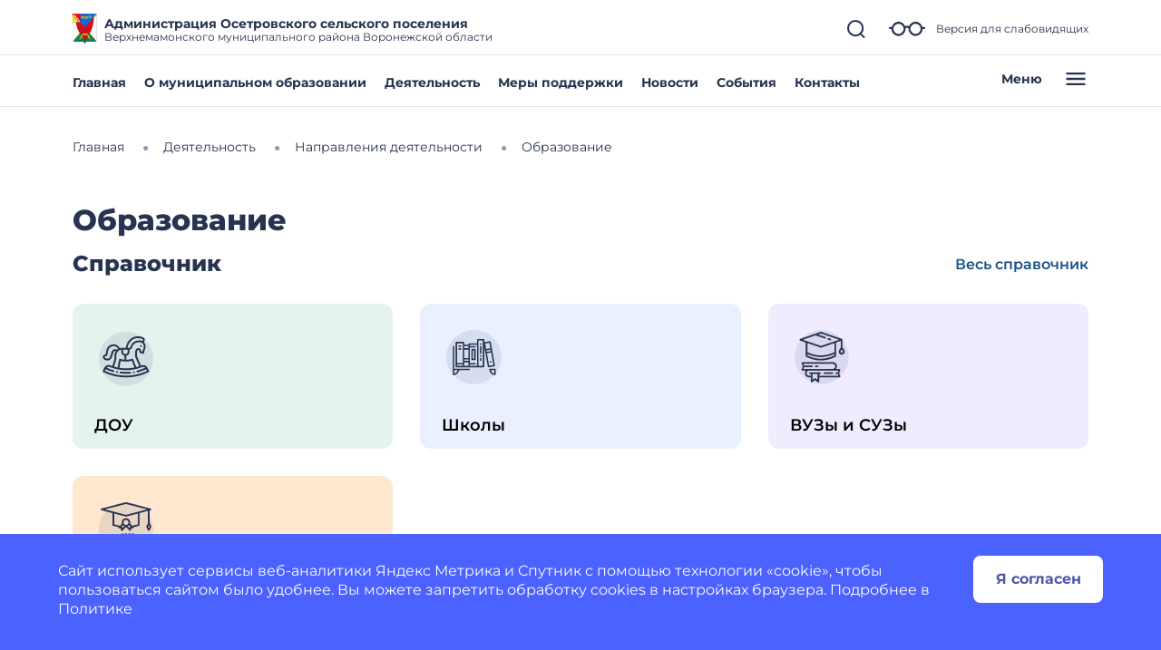

--- FILE ---
content_type: image/svg+xml
request_url: https://osetrovka-r36.gosuslugi.ru/netcat_files/132/54/img_800h600.svg
body_size: 9331
content:
<?xml version="1.0" encoding="UTF-8"?>
<svg xmlns="http://www.w3.org/2000/svg" width="800" height="600" viewBox="0 0 800 600" fill="none">
  <rect width="800" height="600" fill="#88ABFF"></rect>
  <path d="M223.996 178.576H206.716L206.764 208H202.012V174.4H224.044L223.996 178.576Z" fill="white"></path>
  <path d="M232.718 208.288C230.19 208.288 227.918 207.728 225.902 206.608C223.886 205.488 222.302 203.952 221.15 202C220.03 200.016 219.47 197.776 219.47 195.28C219.47 192.784 220.03 190.56 221.15 188.608C222.302 186.624 223.886 185.088 225.902 184C227.918 182.88 230.19 182.32 232.718 182.32C235.246 182.32 237.502 182.88 239.486 184C241.502 185.088 243.07 186.624 244.19 188.608C245.342 190.56 245.918 192.784 245.918 195.28C245.918 197.776 245.342 200.016 244.19 202C243.07 203.952 241.502 205.488 239.486 206.608C237.502 207.728 235.246 208.288 232.718 208.288ZM232.718 204.256C234.35 204.256 235.806 203.888 237.086 203.152C238.398 202.384 239.422 201.328 240.158 199.984C240.894 198.608 241.262 197.04 241.262 195.28C241.262 193.52 240.894 191.968 240.158 190.624C239.422 189.248 238.398 188.192 237.086 187.456C235.806 186.72 234.35 186.352 232.718 186.352C231.086 186.352 229.614 186.72 228.302 187.456C227.022 188.192 225.998 189.248 225.23 190.624C224.494 191.968 224.126 193.52 224.126 195.28C224.126 197.04 224.494 198.608 225.23 199.984C225.998 201.328 227.022 202.384 228.302 203.152C229.614 203.888 231.086 204.256 232.718 204.256Z" fill="white"></path>
  <path d="M266.06 182.32C268.524 182.32 270.732 182.864 272.684 183.952C274.636 185.04 276.156 186.56 277.244 188.512C278.364 190.464 278.924 192.72 278.924 195.28C278.924 197.84 278.364 200.112 277.244 202.096C276.156 204.048 274.636 205.568 272.684 206.656C270.732 207.744 268.524 208.288 266.06 208.288C264.236 208.288 262.556 207.936 261.02 207.232C259.516 206.528 258.236 205.504 257.18 204.16V217.312H252.572V182.56H256.988V186.592C258.012 185.184 259.308 184.128 260.876 183.424C262.444 182.688 264.172 182.32 266.06 182.32ZM265.676 204.256C267.308 204.256 268.764 203.888 270.044 203.152C271.356 202.384 272.38 201.328 273.116 199.984C273.884 198.608 274.268 197.04 274.268 195.28C274.268 193.52 273.884 191.968 273.116 190.624C272.38 189.248 271.356 188.192 270.044 187.456C268.764 186.72 267.308 186.352 265.676 186.352C264.076 186.352 262.62 186.736 261.308 187.504C260.028 188.24 259.004 189.28 258.236 190.624C257.5 191.968 257.132 193.52 257.132 195.28C257.132 197.04 257.5 198.608 258.236 199.984C258.972 201.328 259.996 202.384 261.308 203.152C262.62 203.888 264.076 204.256 265.676 204.256Z" fill="white"></path>
  <path d="M285.619 182.56H290.227V201.088L305.827 182.56H310.003V208H305.395V189.472L289.843 208H285.619V182.56Z" fill="white"></path>
  <path d="M332.301 194.752C333.997 195.2 335.309 195.92 336.237 196.912C337.165 197.904 337.629 199.136 337.629 200.608C337.629 202.112 337.117 203.456 336.093 204.64C335.069 205.792 333.645 206.704 331.821 207.376C330.029 208.016 328.013 208.336 325.773 208.336C323.885 208.336 322.029 208.096 320.205 207.616C318.413 207.104 316.813 206.384 315.405 205.456L316.797 201.952C318.013 202.72 319.405 203.328 320.973 203.776C322.541 204.192 324.125 204.4 325.725 204.4C327.901 204.4 329.629 204.032 330.909 203.296C332.221 202.528 332.877 201.504 332.877 200.224C332.877 199.04 332.349 198.128 331.293 197.488C330.269 196.848 328.813 196.528 326.925 196.528H322.269V193.216H326.589C328.317 193.216 329.677 192.912 330.669 192.304C331.661 191.696 332.157 190.864 332.157 189.808C332.157 188.656 331.565 187.76 330.381 187.12C329.229 186.48 327.661 186.16 325.677 186.16C323.149 186.16 320.477 186.816 317.661 188.128L316.413 184.576C319.517 183.008 322.765 182.224 326.157 182.224C328.205 182.224 330.045 182.512 331.677 183.088C333.309 183.664 334.589 184.48 335.517 185.536C336.445 186.592 336.909 187.792 336.909 189.136C336.909 190.384 336.493 191.504 335.661 192.496C334.829 193.488 333.709 194.24 332.301 194.752Z" fill="white"></path>
  <path d="M355.53 208.288C353.002 208.288 350.73 207.728 348.714 206.608C346.698 205.488 345.114 203.952 343.962 202C342.842 200.016 342.282 197.776 342.282 195.28C342.282 192.784 342.842 190.56 343.962 188.608C345.114 186.624 346.698 185.088 348.714 184C350.73 182.88 353.002 182.32 355.53 182.32C358.058 182.32 360.314 182.88 362.298 184C364.314 185.088 365.882 186.624 367.002 188.608C368.154 190.56 368.73 192.784 368.73 195.28C368.73 197.776 368.154 200.016 367.002 202C365.882 203.952 364.314 205.488 362.298 206.608C360.314 207.728 358.058 208.288 355.53 208.288ZM355.53 204.256C357.162 204.256 358.618 203.888 359.898 203.152C361.21 202.384 362.234 201.328 362.97 199.984C363.706 198.608 364.074 197.04 364.074 195.28C364.074 193.52 363.706 191.968 362.97 190.624C362.234 189.248 361.21 188.192 359.898 187.456C358.618 186.72 357.162 186.352 355.53 186.352C353.898 186.352 352.426 186.72 351.114 187.456C349.834 188.192 348.81 189.248 348.042 190.624C347.306 191.968 346.938 193.52 346.938 195.28C346.938 197.04 347.306 198.608 348.042 199.984C348.81 201.328 349.834 202.384 351.114 203.152C352.426 203.888 353.898 204.256 355.53 204.256Z" fill="white"></path>
  <path d="M375.384 182.56H379.992V193.36H394.488V182.56H399.096V208H394.488V197.344H379.992V208H375.384V182.56Z" fill="white"></path>
  <path d="M427.016 186.592H417.704V208H413.096V186.592H403.784V182.56H427.016V186.592Z" fill="white"></path>
  <path d="M440.8 182.32C444.32 182.32 447.008 183.184 448.864 184.912C450.752 186.64 451.696 189.216 451.696 192.64V208H447.328V204.64C446.56 205.824 445.456 206.736 444.016 207.376C442.608 207.984 440.928 208.288 438.976 208.288C436.128 208.288 433.84 207.6 432.112 206.224C430.416 204.848 429.568 203.04 429.568 200.8C429.568 198.56 430.384 196.768 432.016 195.424C433.648 194.048 436.24 193.36 439.792 193.36H447.088V192.448C447.088 190.464 446.512 188.944 445.36 187.888C444.208 186.832 442.512 186.304 440.272 186.304C438.768 186.304 437.296 186.56 435.856 187.072C434.416 187.552 433.2 188.208 432.208 189.04L430.288 185.584C431.6 184.528 433.168 183.728 434.992 183.184C436.816 182.608 438.752 182.32 440.8 182.32ZM439.744 204.736C441.504 204.736 443.024 204.352 444.304 203.584C445.584 202.784 446.512 201.664 447.088 200.224V196.672H439.984C436.08 196.672 434.128 197.984 434.128 200.608C434.128 201.888 434.624 202.896 435.616 203.632C436.608 204.368 437.984 204.736 439.744 204.736Z" fill="white"></path>
  <path d="M481.834 182.56V208H477.226V186.592H466.282L465.994 192.256C465.834 195.68 465.53 198.544 465.082 200.848C464.634 203.12 463.898 204.944 462.874 206.32C461.85 207.696 460.426 208.384 458.602 208.384C457.77 208.384 456.826 208.24 455.77 207.952L456.058 204.064C456.474 204.16 456.858 204.208 457.21 204.208C458.49 204.208 459.45 203.648 460.09 202.528C460.73 201.408 461.146 200.08 461.338 198.544C461.53 197.008 461.706 194.816 461.866 191.968L462.298 182.56H481.834Z" fill="white"></path>
  <path d="M502.504 191.2C505.736 191.232 508.2 191.968 509.896 193.408C511.592 194.848 512.44 196.88 512.44 199.504C512.44 202.256 511.512 204.384 509.656 205.888C507.832 207.36 505.208 208.08 501.784 208.048L490.744 208V182.56H495.352V191.152L502.504 191.2ZM501.4 204.544C503.48 204.576 505.048 204.16 506.104 203.296C507.192 202.432 507.736 201.152 507.736 199.456C507.736 197.792 507.208 196.576 506.152 195.808C505.128 195.04 503.544 194.64 501.4 194.608L495.352 194.512V204.496L501.4 204.544Z" fill="white"></path>
  <path d="M518.353 182.56H522.961V193.36H537.457V182.56H542.065V208H537.457V197.344H522.961V208H518.353V182.56Z" fill="white"></path>
  <path d="M560.097 182.32C563.617 182.32 566.305 183.184 568.161 184.912C570.049 186.64 570.993 189.216 570.993 192.64V208H566.625V204.64C565.857 205.824 564.753 206.736 563.313 207.376C561.905 207.984 560.225 208.288 558.273 208.288C555.425 208.288 553.137 207.6 551.409 206.224C549.713 204.848 548.865 203.04 548.865 200.8C548.865 198.56 549.681 196.768 551.313 195.424C552.945 194.048 555.537 193.36 559.089 193.36H566.385V192.448C566.385 190.464 565.809 188.944 564.657 187.888C563.505 186.832 561.809 186.304 559.569 186.304C558.065 186.304 556.593 186.56 555.153 187.072C553.713 187.552 552.497 188.208 551.505 189.04L549.585 185.584C550.897 184.528 552.465 183.728 554.289 183.184C556.113 182.608 558.049 182.32 560.097 182.32ZM559.041 204.736C560.801 204.736 562.321 204.352 563.601 203.584C564.881 202.784 565.809 201.664 566.385 200.224V196.672H559.281C555.377 196.672 553.425 197.984 553.425 200.608C553.425 201.888 553.921 202.896 554.913 203.632C555.905 204.368 557.281 204.736 559.041 204.736Z" fill="white"></path>
  <path d="M599.691 182.56V208H595.563V199.936H587.643L582.075 208H577.131L583.323 199.312C581.403 198.736 579.931 197.792 578.907 196.48C577.883 195.136 577.371 193.472 577.371 191.488C577.371 188.576 578.363 186.368 580.347 184.864C582.331 183.328 585.067 182.56 588.555 182.56H599.691ZM582.075 191.632C582.075 193.328 582.603 194.592 583.659 195.424C584.747 196.224 586.363 196.624 588.507 196.624H595.563V186.592H588.699C584.283 186.592 582.075 188.272 582.075 191.632Z" fill="white"></path>
  <path d="M283.278 267.232C283.278 271.168 281.966 274.272 279.342 276.544C276.718 278.816 273.022 280.08 268.254 280.336V289.312H263.742V280.336C258.974 280.08 255.278 278.832 252.654 276.592C250.062 274.32 248.766 271.2 248.766 267.232C248.766 263.296 250.062 260.224 252.654 258.016C255.246 255.808 258.942 254.576 263.742 254.32V244.384H268.254V254.32C273.022 254.576 276.718 255.824 279.342 258.064C281.966 260.272 283.278 263.328 283.278 267.232ZM253.326 267.232C253.326 269.952 254.19 272.08 255.918 273.616C257.678 275.152 260.286 276.032 263.742 276.256V258.4C260.254 258.624 257.646 259.488 255.918 260.992C254.19 262.496 253.326 264.576 253.326 267.232ZM268.254 276.304C275.23 275.76 278.718 272.736 278.718 267.232C278.718 264.544 277.838 262.464 276.078 260.992C274.318 259.488 271.71 258.624 268.254 258.4V276.304Z" fill="white"></path>
  <path d="M300.687 280.288C298.159 280.288 295.887 279.728 293.871 278.608C291.855 277.488 290.271 275.952 289.119 274C287.999 272.016 287.439 269.776 287.439 267.28C287.439 264.784 287.999 262.56 289.119 260.608C290.271 258.624 291.855 257.088 293.871 256C295.887 254.88 298.159 254.32 300.687 254.32C303.215 254.32 305.471 254.88 307.455 256C309.471 257.088 311.039 258.624 312.159 260.608C313.311 262.56 313.887 264.784 313.887 267.28C313.887 269.776 313.311 272.016 312.159 274C311.039 275.952 309.471 277.488 307.455 278.608C305.471 279.728 303.215 280.288 300.687 280.288ZM300.687 276.256C302.319 276.256 303.775 275.888 305.055 275.152C306.367 274.384 307.391 273.328 308.127 271.984C308.863 270.608 309.231 269.04 309.231 267.28C309.231 265.52 308.863 263.968 308.127 262.624C307.391 261.248 306.367 260.192 305.055 259.456C303.775 258.72 302.319 258.352 300.687 258.352C299.055 258.352 297.583 258.72 296.271 259.456C294.991 260.192 293.967 261.248 293.199 262.624C292.463 263.968 292.095 265.52 292.095 267.28C292.095 269.04 292.463 270.608 293.199 271.984C293.967 273.328 294.991 274.384 296.271 275.152C297.583 275.888 299.055 276.256 300.687 276.256Z" fill="white"></path>
  <path d="M338.563 258.592H329.251V280H324.643V258.592H315.331V254.56H338.563V258.592Z" fill="white"></path>
  <path d="M353.046 280.288C350.518 280.288 348.246 279.728 346.23 278.608C344.214 277.488 342.63 275.952 341.478 274C340.358 272.016 339.798 269.776 339.798 267.28C339.798 264.784 340.358 262.56 341.478 260.608C342.63 258.624 344.214 257.088 346.23 256C348.246 254.88 350.518 254.32 353.046 254.32C355.574 254.32 357.83 254.88 359.814 256C361.83 257.088 363.398 258.624 364.518 260.608C365.67 262.56 366.246 264.784 366.246 267.28C366.246 269.776 365.67 272.016 364.518 274C363.398 275.952 361.83 277.488 359.814 278.608C357.83 279.728 355.574 280.288 353.046 280.288ZM353.046 276.256C354.678 276.256 356.134 275.888 357.414 275.152C358.726 274.384 359.75 273.328 360.486 271.984C361.222 270.608 361.59 269.04 361.59 267.28C361.59 265.52 361.222 263.968 360.486 262.624C359.75 261.248 358.726 260.192 357.414 259.456C356.134 258.72 354.678 258.352 353.046 258.352C351.414 258.352 349.942 258.72 348.63 259.456C347.35 260.192 346.326 261.248 345.558 262.624C344.822 263.968 344.454 265.52 344.454 267.28C344.454 269.04 344.822 270.608 345.558 271.984C346.326 273.328 347.35 274.384 348.63 275.152C349.942 275.888 351.414 276.256 353.046 276.256Z" fill="white"></path>
  <path d="M391.62 258.592H377.508V280H372.9V254.56H391.62V258.592Z" fill="white"></path>
  <path d="M409.825 254.32C412.289 254.32 414.497 254.864 416.449 255.952C418.401 257.04 419.921 258.56 421.009 260.512C422.129 262.464 422.689 264.72 422.689 267.28C422.689 269.84 422.129 272.112 421.009 274.096C419.921 276.048 418.401 277.568 416.449 278.656C414.497 279.744 412.289 280.288 409.825 280.288C408.001 280.288 406.321 279.936 404.785 279.232C403.281 278.528 402.001 277.504 400.945 276.16V289.312H396.337V254.56H400.753V258.592C401.777 257.184 403.073 256.128 404.641 255.424C406.209 254.688 407.937 254.32 409.825 254.32ZM409.441 276.256C411.073 276.256 412.529 275.888 413.809 275.152C415.121 274.384 416.145 273.328 416.881 271.984C417.649 270.608 418.033 269.04 418.033 267.28C418.033 265.52 417.649 263.968 416.881 262.624C416.145 261.248 415.121 260.192 413.809 259.456C412.529 258.72 411.073 258.352 409.441 258.352C407.841 258.352 406.385 258.736 405.073 259.504C403.793 260.24 402.769 261.28 402.001 262.624C401.265 263.968 400.897 265.52 400.897 267.28C400.897 269.04 401.265 270.608 402.001 271.984C402.737 273.328 403.761 274.384 405.073 275.152C406.385 275.888 407.841 276.256 409.441 276.256Z" fill="white"></path>
  <path d="M438.222 254.32C441.742 254.32 444.43 255.184 446.286 256.912C448.174 258.64 449.118 261.216 449.118 264.64V280H444.75V276.64C443.982 277.824 442.878 278.736 441.438 279.376C440.03 279.984 438.35 280.288 436.398 280.288C433.55 280.288 431.262 279.6 429.534 278.224C427.838 276.848 426.99 275.04 426.99 272.8C426.99 270.56 427.806 268.768 429.438 267.424C431.07 266.048 433.662 265.36 437.214 265.36H444.51V264.448C444.51 262.464 443.934 260.944 442.782 259.888C441.63 258.832 439.934 258.304 437.694 258.304C436.19 258.304 434.718 258.56 433.278 259.072C431.838 259.552 430.622 260.208 429.63 261.04L427.71 257.584C429.022 256.528 430.59 255.728 432.414 255.184C434.238 254.608 436.174 254.32 438.222 254.32ZM437.166 276.736C438.926 276.736 440.446 276.352 441.726 275.584C443.006 274.784 443.934 273.664 444.51 272.224V268.672H437.406C433.502 268.672 431.55 269.984 431.55 272.608C431.55 273.888 432.046 274.896 433.038 275.632C434.03 276.368 435.406 276.736 437.166 276.736Z" fill="white"></path>
  <path d="M489.528 267.232C489.528 271.168 488.216 274.272 485.592 276.544C482.968 278.816 479.272 280.08 474.504 280.336V289.312H469.992V280.336C465.224 280.08 461.528 278.832 458.904 276.592C456.312 274.32 455.016 271.2 455.016 267.232C455.016 263.296 456.312 260.224 458.904 258.016C461.496 255.808 465.192 254.576 469.992 254.32V244.384H474.504V254.32C479.272 254.576 482.968 255.824 485.592 258.064C488.216 260.272 489.528 263.328 489.528 267.232ZM459.576 267.232C459.576 269.952 460.44 272.08 462.168 273.616C463.928 275.152 466.536 276.032 469.992 276.256V258.4C466.504 258.624 463.896 259.488 462.168 260.992C460.44 262.496 459.576 264.576 459.576 267.232ZM474.504 276.304C481.48 275.76 484.968 272.736 484.968 267.232C484.968 264.544 484.088 262.464 482.328 260.992C480.568 259.488 477.96 258.624 474.504 258.4V276.304Z" fill="white"></path>
  <path d="M496.041 254.56H500.649V273.088L516.249 254.56H520.425V280H515.817V261.472L500.265 280H496.041V254.56Z" fill="white"></path>
  <path d="M549.769 254.56V280H545.641V271.936H537.721L532.153 280H527.209L533.401 271.312C531.481 270.736 530.009 269.792 528.985 268.48C527.961 267.136 527.449 265.472 527.449 263.488C527.449 260.576 528.441 258.368 530.425 256.864C532.409 255.328 535.145 254.56 538.633 254.56H549.769ZM532.153 263.632C532.153 265.328 532.681 266.592 533.737 267.424C534.825 268.224 536.441 268.624 538.585 268.624H545.641V258.592H538.777C534.361 258.592 532.153 260.272 532.153 263.632Z" fill="white"></path>
  <path d="M288.556 400.512C291.116 401.494 293.079 402.902 294.444 404.736C295.81 406.571 296.492 408.768 296.492 411.328C296.492 414.016 295.767 416.363 294.316 418.368C292.866 420.331 290.796 421.846 288.108 422.912C285.42 423.979 282.263 424.512 278.636 424.512C275.052 424.512 271.916 423.979 269.228 422.912C266.583 421.846 264.535 420.331 263.084 418.368C261.634 416.363 260.908 414.016 260.908 411.328C260.908 408.768 261.57 406.571 262.892 404.736C264.258 402.902 266.22 401.494 268.78 400.512C266.732 399.531 265.175 398.23 264.108 396.608C263.042 394.987 262.508 393.067 262.508 390.848C262.508 388.374 263.17 386.219 264.492 384.384C265.858 382.55 267.756 381.142 270.188 380.16C272.62 379.179 275.436 378.688 278.636 378.688C281.879 378.688 284.716 379.179 287.148 380.16C289.623 381.142 291.522 382.55 292.844 384.384C294.21 386.219 294.892 388.374 294.892 390.848C294.892 393.024 294.338 394.944 293.228 396.608C292.162 398.23 290.604 399.531 288.556 400.512ZM278.636 383.872C275.607 383.872 273.218 384.534 271.468 385.856C269.719 387.136 268.844 388.886 268.844 391.104C268.844 393.323 269.698 395.072 271.404 396.352C273.154 397.632 275.564 398.272 278.636 398.272C281.751 398.272 284.183 397.632 285.932 396.352C287.724 395.072 288.62 393.323 288.62 391.104C288.62 388.886 287.703 387.136 285.868 385.856C284.076 384.534 281.666 383.872 278.636 383.872ZM278.636 419.328C282.178 419.328 284.972 418.603 287.02 417.152C289.068 415.659 290.092 413.654 290.092 411.136C290.092 408.662 289.068 406.72 287.02 405.312C284.972 403.862 282.178 403.136 278.636 403.136C275.095 403.136 272.322 403.862 270.316 405.312C268.311 406.72 267.308 408.662 267.308 411.136C267.308 413.654 268.311 415.659 270.316 417.152C272.322 418.603 275.095 419.328 278.636 419.328Z" fill="white"></path>
  <path d="M320.656 424.512C317.114 424.512 313.957 423.616 311.184 421.824C308.453 419.99 306.298 417.344 304.72 413.888C303.141 410.432 302.352 406.336 302.352 401.6C302.352 396.864 303.141 392.768 304.72 389.312C306.298 385.856 308.453 383.232 311.184 381.44C313.957 379.606 317.114 378.688 320.656 378.688C324.154 378.688 327.269 379.606 330 381.44C332.773 383.232 334.949 385.856 336.528 389.312C338.106 392.768 338.896 396.864 338.896 401.6C338.896 406.336 338.106 410.432 336.528 413.888C334.949 417.344 332.773 419.99 330 421.824C327.269 423.616 324.154 424.512 320.656 424.512ZM320.656 418.816C324.24 418.816 327.098 417.344 329.232 414.4C331.408 411.456 332.496 407.19 332.496 401.6C332.496 396.011 331.408 391.744 329.232 388.8C327.098 385.856 324.24 384.384 320.656 384.384C317.029 384.384 314.128 385.856 311.952 388.8C309.818 391.744 308.752 396.011 308.752 401.6C308.752 407.19 309.818 411.456 311.952 414.4C314.128 417.344 317.029 418.816 320.656 418.816Z" fill="white"></path>
  <path d="M363.343 424.512C359.802 424.512 356.645 423.616 353.871 421.824C351.141 419.99 348.986 417.344 347.407 413.888C345.829 410.432 345.039 406.336 345.039 401.6C345.039 396.864 345.829 392.768 347.407 389.312C348.986 385.856 351.141 383.232 353.871 381.44C356.645 379.606 359.802 378.688 363.343 378.688C366.842 378.688 369.957 379.606 372.687 381.44C375.461 383.232 377.637 385.856 379.215 389.312C380.794 392.768 381.583 396.864 381.583 401.6C381.583 406.336 380.794 410.432 379.215 413.888C377.637 417.344 375.461 419.99 372.687 421.824C369.957 423.616 366.842 424.512 363.343 424.512ZM363.343 418.816C366.927 418.816 369.786 417.344 371.919 414.4C374.095 411.456 375.183 407.19 375.183 401.6C375.183 396.011 374.095 391.744 371.919 388.8C369.786 385.856 366.927 384.384 363.343 384.384C359.717 384.384 356.815 385.856 354.639 388.8C352.506 391.744 351.439 396.011 351.439 401.6C351.439 407.19 352.506 411.456 354.639 414.4C356.815 417.344 359.717 418.816 363.343 418.816Z" fill="white"></path>
  <path d="M411.166 424L401.374 411.008L391.454 424H384.606L397.982 406.656L385.246 390.08H392.094L401.438 402.304L410.718 390.08H417.438L404.638 406.656L418.142 424H411.166Z" fill="white"></path>
  <path d="M440.43 396.8C443.374 396.8 445.998 397.355 448.302 398.464C450.648 399.574 452.483 401.174 453.806 403.264C455.128 405.312 455.79 407.68 455.79 410.368C455.79 413.184 455.086 415.659 453.678 417.792C452.312 419.926 450.414 421.59 447.982 422.784C445.592 423.936 442.904 424.512 439.918 424.512C433.902 424.512 429.251 422.571 425.966 418.688C422.723 414.806 421.102 409.302 421.102 402.176C421.102 397.184 421.976 392.939 423.726 389.44C425.518 385.899 427.992 383.232 431.15 381.44C434.35 379.606 438.062 378.688 442.286 378.688C444.462 378.688 446.51 378.923 448.43 379.392C450.35 379.819 452.014 380.459 453.422 381.312L450.99 386.304C448.856 384.896 445.998 384.192 442.414 384.192C437.763 384.192 434.115 385.643 431.47 388.544C428.824 391.403 427.502 395.584 427.502 401.088C427.502 401.771 427.523 402.304 427.566 402.688C428.846 400.768 430.595 399.318 432.814 398.336C435.075 397.312 437.614 396.8 440.43 396.8ZM439.662 419.328C442.606 419.328 444.995 418.539 446.83 416.96C448.664 415.382 449.582 413.27 449.582 410.624C449.582 407.979 448.643 405.888 446.766 404.352C444.931 402.774 442.456 401.984 439.342 401.984C437.336 401.984 435.544 402.368 433.966 403.136C432.43 403.904 431.214 404.95 430.318 406.272C429.464 407.595 429.038 409.067 429.038 410.688C429.038 412.267 429.443 413.718 430.254 415.04C431.107 416.32 432.323 417.366 433.902 418.176C435.523 418.944 437.443 419.328 439.662 419.328Z" fill="white"></path>
  <path d="M478.906 424.512C475.364 424.512 472.207 423.616 469.434 421.824C466.703 419.99 464.548 417.344 462.97 413.888C461.391 410.432 460.602 406.336 460.602 401.6C460.602 396.864 461.391 392.768 462.97 389.312C464.548 385.856 466.703 383.232 469.434 381.44C472.207 379.606 475.364 378.688 478.906 378.688C482.404 378.688 485.519 379.606 488.25 381.44C491.023 383.232 493.199 385.856 494.778 389.312C496.356 392.768 497.146 396.864 497.146 401.6C497.146 406.336 496.356 410.432 494.778 413.888C493.199 417.344 491.023 419.99 488.25 421.824C485.519 423.616 482.404 424.512 478.906 424.512ZM478.906 418.816C482.49 418.816 485.348 417.344 487.482 414.4C489.658 411.456 490.746 407.19 490.746 401.6C490.746 396.011 489.658 391.744 487.482 388.8C485.348 385.856 482.49 384.384 478.906 384.384C475.279 384.384 472.378 385.856 470.202 388.8C468.068 391.744 467.002 396.011 467.002 401.6C467.002 407.19 468.068 411.456 470.202 414.4C472.378 417.344 475.279 418.816 478.906 418.816Z" fill="white"></path>
  <path d="M521.593 424.512C518.052 424.512 514.895 423.616 512.121 421.824C509.391 419.99 507.236 417.344 505.657 413.888C504.079 410.432 503.289 406.336 503.289 401.6C503.289 396.864 504.079 392.768 505.657 389.312C507.236 385.856 509.391 383.232 512.121 381.44C514.895 379.606 518.052 378.688 521.593 378.688C525.092 378.688 528.207 379.606 530.937 381.44C533.711 383.232 535.887 385.856 537.465 389.312C539.044 392.768 539.833 396.864 539.833 401.6C539.833 406.336 539.044 410.432 537.465 413.888C535.887 417.344 533.711 419.99 530.937 421.824C528.207 423.616 525.092 424.512 521.593 424.512ZM521.593 418.816C525.177 418.816 528.036 417.344 530.169 414.4C532.345 411.456 533.433 407.19 533.433 401.6C533.433 396.011 532.345 391.744 530.169 388.8C528.036 385.856 525.177 384.384 521.593 384.384C517.967 384.384 515.065 385.856 512.889 388.8C510.756 391.744 509.689 396.011 509.689 401.6C509.689 407.19 510.756 411.456 512.889 414.4C515.065 417.344 517.967 418.816 521.593 418.816Z" fill="white"></path>
  <g opacity="0.2">
    <path d="M0 0V29.9929L570.143 600H618.107L17.0805 0H0Z" fill="#E7EEF9"></path>
    <path d="M800 600V580.007L219.782 0H55L655.143 600H800Z" fill="#E7EEF9"></path>
  </g>
</svg>


--- FILE ---
content_type: image/svg+xml
request_url: https://osetrovka-r36.gosuslugi.ru/netcat_files/82/ic_attractions.svg
body_size: 3466
content:
<?xml version="1.0"?>
<svg xmlns="http://www.w3.org/2000/svg" width="70" height="70" viewBox="0 0 70 70" fill="#273350" data-library="gosweb_omsu" data-icon="ic_attractions" data-color="#273350">
<circle opacity="0.1" cx="35" cy="37" r="30" fill="#273350"/>
<path d="M51.4234 23.7179C51.9766 23.7179 52.4249 23.2695 52.4249 22.7164C52.4249 22.1632 51.9766 21.7148 51.4234 21.7148C50.8702 21.7148 50.4219 22.1632 50.4219 22.7164C50.4219 23.2695 50.8702 23.7179 51.4234 23.7179Z" fill="#273350"/>
<path d="M25.1854 50.4983C25.1201 50.4854 25.054 50.4795 24.989 50.4795C24.5133 50.4795 24.1006 50.8179 24.0075 51.2858C23.9003 51.8276 24.2528 52.3554 24.7946 52.4634C24.8599 52.4755 24.9261 52.4825 24.991 52.4825C25.4667 52.4825 25.8795 52.1429 25.9726 51.6762C26.0798 51.1344 25.7273 50.6055 25.1854 50.4983Z" fill="#273350"/>
<path d="M39.6472 51.2464C39.9285 51.2214 40.2039 51.3133 40.4121 51.5027C40.5975 51.6709 40.7125 51.9025 40.7356 52.1529C40.7868 52.7025 40.3804 53.1904 39.8303 53.2412C38.2361 53.3887 36.6106 53.4627 34.998 53.4627C32.9359 53.4627 30.8597 53.3406 28.8258 53.1C28.5601 53.0691 28.3231 52.9357 28.1568 52.7264C27.9913 52.5163 27.9174 52.2538 27.9483 51.9885C28.0085 51.4847 28.435 51.104 28.942 51.104C28.9811 51.104 29.021 51.1071 29.0609 51.111C31.017 51.3426 33.0141 51.4596 34.998 51.4596C36.5484 51.4596 38.1129 51.3876 39.6472 51.2464Z" fill="#273350"/>
<path d="M43.7147 50.7192C43.6576 50.7192 43.5993 50.7243 43.5433 50.7345C43.28 50.7795 43.0496 50.9246 42.8951 51.1429C42.7402 51.3612 42.6799 51.6269 42.7261 51.8909C42.8082 52.3729 43.2229 52.7223 43.7116 52.7223C43.7687 52.7223 43.8258 52.7184 43.8829 52.7082C44.1462 52.6632 44.3766 52.5181 44.5308 52.2986C44.6849 52.0803 44.7451 51.815 44.7002 51.5517C44.6168 51.0698 44.2021 50.7192 43.7147 50.7192Z" fill="#273350"/>
<path fill-rule="evenodd" clip-rule="evenodd" d="M60.5184 50.1906L58.497 46.4122C57.2878 44.1529 54.5927 43.1686 52.2274 44.1236C52.0102 44.2112 51.7923 44.2965 51.574 44.3806L47.1165 34.0271V29.4455C47.1247 29.2722 47.2574 27.088 48.7197 27.088C49.7408 27.0884 49.8194 28.4632 49.7283 29.2034C49.6688 29.6838 49.9614 30.138 50.4235 30.2823L53.6283 31.2838C54.2656 31.483 54.9283 30.9924 54.9283 30.3277C54.9283 30.0359 55.2425 29.0277 55.4952 28.2175L55.496 28.2148C56.0017 26.5921 56.6309 24.5732 56.6309 23.0167C56.6309 21.2476 55.8649 19.6154 54.6451 18.4246L55.2499 17.4872C55.7182 16.7599 55.8512 15.866 55.6145 15.0343C55.379 14.2053 54.7981 13.5179 54.0203 13.1482C52.486 12.4186 50.0788 12 47.417 12C44.3764 12 41.2354 13.4585 38.7989 16.0018C36.4789 18.423 35.1042 21.487 34.8679 24.7192H30.7918C29.8048 24.7192 28.9359 24.8448 28.1691 25.0596C27.1222 23.4446 24.9717 20.8133 22.0787 20.8133C14.1672 20.8133 13.2862 26.9715 12.8128 30.2806C12.7267 30.8834 12.6132 31.677 12.486 32.0381C10.6043 32.1433 9.35982 33.3209 9.35982 35.0348C9.35982 36.8168 11.4274 38.7404 14.768 38.7404C18.4294 38.7404 19.4536 35.1796 20.2763 32.3186C21.0087 29.7714 21.5427 28.2245 22.7797 28.2245C22.9327 28.2269 23.266 28.3439 23.6756 28.5277C23.6447 28.5798 23.6146 28.6318 23.5856 28.6834C22.507 30.5914 22.3858 32.4931 22.3811 32.5733C22.3799 32.5925 22.3791 32.612 22.3791 32.6312V36.4964L19.9567 44.9416C19.1684 44.6689 18.3856 44.3751 17.6098 44.0586C15.1545 43.0571 12.3401 44.1525 11.2021 46.5522L9.45606 50.234C9.22289 50.7261 9.42554 51.3145 9.9126 51.5583C17.7416 55.4802 26.1817 57.4688 34.9982 57.4688C43.815 57.4688 52.2548 55.4802 60.0838 51.5583C60.3256 51.4374 60.5082 51.2238 60.59 50.966C60.6718 50.7085 60.646 50.4288 60.5184 50.1906ZM53.5829 27.6217C53.4081 28.1823 53.2649 28.6463 53.1573 29.0383L51.7462 28.597C51.72 27.8501 51.5482 26.7762 50.8632 26.0009C50.3335 25.4019 49.5921 25.085 48.7189 25.085C45.9699 25.085 45.1589 27.9053 45.1143 29.3962C45.1139 29.4064 45.1135 29.4166 45.1135 29.4263V34.2336C45.1135 34.3698 45.1413 34.5047 45.1953 34.6299L49.6868 45.0629C48.6074 45.4259 47.5167 45.7483 46.4162 46.0292L42.9368 37.4623C42.7306 36.9553 42.1543 36.7081 41.6446 36.9064C41.6184 36.9166 39.0758 37.8872 35.2986 37.9369V33.6264C37.3181 33.1805 38.8337 31.3777 38.8337 29.2264V26.7227H38.9041C40.6102 26.7227 41.4767 25.2572 41.7201 24.391C41.7279 24.3632 41.7346 24.3347 41.7396 24.3061C41.7424 24.292 42.0389 22.8465 43.1594 21.4189C44.6878 19.4703 46.9628 18.4825 49.9208 18.4825C52.4723 18.4825 54.6279 20.559 54.6279 23.0167C54.6279 24.2691 54.0484 26.1282 53.5829 27.6217ZM44.4402 46.4869C41.3559 47.1293 38.2003 47.4536 34.9982 47.4536C32.5398 47.4536 30.1088 47.2627 27.7165 46.8832L29.1585 39.1692C30.1944 39.4747 31.8825 39.8464 34.1223 39.9262C34.4141 39.9364 34.706 39.9422 34.9982 39.9422C37.9417 39.9422 40.226 39.427 41.4317 39.0796L44.4402 46.4869ZM40.2448 17.3874C42.3057 15.2365 44.9198 14.003 47.417 14.003C49.7568 14.003 51.9038 14.3598 53.1604 14.9572C53.4214 15.0812 53.6088 15.3034 53.6882 15.5824C53.7684 15.8644 53.7249 16.1551 53.5661 16.4016L53.0211 17.2474C52.0873 16.7591 51.0306 16.479 49.9208 16.479C45.4312 16.479 42.909 18.493 41.5831 20.1823C40.28 21.8434 39.8622 23.5151 39.7851 23.8687C39.7413 23.997 39.4678 24.7192 38.9041 24.7192H36.8772C37.1104 22.0054 38.2856 19.4327 40.2448 17.3874ZM31.8231 26.7223H36.8307V29.226C36.8307 30.6067 35.7075 31.7298 34.3269 31.7298C32.9463 31.7298 31.8231 30.6067 31.8231 29.226V26.7223ZM22.7797 26.2215C19.9454 26.2215 19.0984 29.1666 18.3511 31.765C17.4615 34.8592 16.7765 36.7374 14.768 36.7374C12.5322 36.7374 11.3628 35.6291 11.3628 35.0348C11.3628 34.3702 11.8343 34.0333 12.765 34.0333C13.2055 34.0333 14.0043 33.8471 14.4065 32.6011C14.5821 32.0566 14.6811 31.3655 14.7957 30.5653C15.2632 27.2951 15.9037 22.8164 22.0787 22.8164C23.7938 22.8164 25.3504 24.4857 26.2975 25.8577C25.776 26.1699 25.3273 26.5274 24.9408 26.9065C24.2135 26.5497 23.3814 26.2215 22.7797 26.2215ZM24.3434 36.9135C24.3692 36.8235 24.3825 36.7308 24.3825 36.6373V32.6664C24.4177 32.2118 24.9111 27.3478 29.8201 26.7774V29.226C29.8201 31.3562 31.3063 33.1449 33.2956 33.6124V37.8739C30.4721 37.6531 28.8541 36.9498 28.8066 36.9291L28.8056 36.9287C28.5255 36.8004 28.2016 36.8078 27.9277 36.9498C27.6539 37.0918 27.4606 37.352 27.4039 37.6552L25.7459 46.5256C24.4389 46.2592 23.1443 45.9361 21.8647 45.5554L24.3434 36.9135ZM34.9982 55.4657C26.8257 55.4657 18.9892 53.6943 11.6899 50.1984L12.5486 48.3878C15.2105 49.6609 17.9873 50.7097 20.8197 51.5086C20.9089 51.5336 21.0012 51.5469 21.0932 51.5469C21.5392 51.5469 21.9347 51.2472 22.0556 50.8177C22.1287 50.5603 22.0967 50.2899 21.9668 50.0564C21.8353 49.8232 21.6221 49.6538 21.3647 49.5818C18.6856 48.8248 16.0574 47.8374 13.5372 46.6403C14.3658 45.7573 15.678 45.4338 16.8532 45.9134C22.6166 48.2646 28.7215 49.4566 34.9982 49.4566C41.2131 49.4566 47.2621 48.2873 52.9769 45.9811C54.1471 45.5089 55.4522 45.8324 56.2796 46.7248C53.4225 48.0678 50.434 49.1405 47.3778 49.9171C47.1196 49.9832 46.9013 50.1467 46.764 50.3768C46.6279 50.6064 46.5888 50.8756 46.6549 51.135C46.7679 51.5798 47.1666 51.8904 47.6243 51.8904C47.7076 51.8904 47.7918 51.879 47.8727 51.8591C51.1151 51.0348 54.2867 49.8885 57.3155 48.45L58.2627 50.2199C50.9759 53.7013 43.1543 55.4657 34.9982 55.4657Z" fill="#273350"/>
</svg>


--- FILE ---
content_type: image/svg+xml
request_url: https://osetrovka-r36.gosuslugi.ru/netcat_files/137/ic_contact.svg
body_size: 1720
content:
<?xml version="1.0"?>
<svg xmlns="http://www.w3.org/2000/svg" width="70" height="70" viewBox="0 0 70 70" fill="" data-library="gosweb_omsu" data-icon="ic_contact" data-color="">
<circle opacity="0.1" cx="35" cy="37" r="30" fill="#273350"/>
<path d="M56.782 16.8174C57.1446 16.5427 57.6611 16.6135 57.9363 16.9757C58.0687 17.1499 58.1265 17.3696 58.0968 17.5865C58.0671 17.8033 57.9524 17.9994 57.778 18.1316L43.9972 28.5814C43.0171 29.3055 41.6793 29.3055 40.6992 28.5814L26.9225 18.1316C26.5596 17.8564 26.4885 17.339 26.7638 16.9761C27.039 16.6132 27.5564 16.5421 27.9193 16.8174L41.6944 27.268C42.0842 27.5513 42.6122 27.5513 43.002 27.268L56.782 16.8174Z" fill="#273350"/>
<path d="M35.3113 28.6508L26.8651 37.6956C26.5545 38.0287 26.5728 38.5505 26.9059 38.8611C27.239 39.1716 27.7608 39.1534 28.0713 38.8203L36.5176 29.7713C36.7966 29.4346 36.7643 28.9387 36.4439 28.6411C36.1235 28.3435 35.6265 28.3477 35.3113 28.6508Z" fill="#273350"/>
<path d="M48.273 28.6099C48.6061 28.2994 49.1279 28.3176 49.4384 28.6507L57.8822 37.6956C58.1928 38.0287 58.1745 38.5504 57.8414 38.861C57.5083 39.1716 56.9865 39.1533 56.676 38.8202L48.2322 29.7754C47.9216 29.4423 47.9399 28.9205 48.273 28.6099Z" fill="#273350"/>
<path fill-rule="evenodd" clip-rule="evenodd" d="M25.0745 13H59.6214C60.782 13.0014 61.7225 13.9419 61.7239 15.1025V40.6061C61.7193 41.7638 60.7791 42.6996 59.6214 42.6987H27.3964C27.7245 43.0442 28.0741 43.4053 28.46 43.7912C32.0268 47.358 33.7929 48.321 35.2118 49.0944L35.6431 49.3319C35.9859 49.5209 36.4154 49.43 36.6523 49.1183L38.918 46.2053C39.7076 45.1979 41.1385 44.9658 42.2061 45.6719L49.9887 50.8597C51.077 51.5826 51.404 53.0338 50.7307 54.1536L48.7791 57.4071C48.1532 58.4701 47.1404 59.2498 45.9527 59.583C44.9556 59.8525 43.9267 59.9868 42.8938 59.982C38.4324 59.982 31.9592 57.6462 23.2771 48.9732C12.3598 38.0543 11.4801 30.6164 12.6657 26.2993C12.9989 25.1111 13.7797 24.0982 14.8441 23.4737L18.0943 21.5196C19.2149 20.8437 20.6692 21.1709 21.3923 22.2617L22.9721 24.6313V15.1025C22.9734 13.9419 23.9139 13.0014 25.0745 13ZM34.8416 50.7723L34.4228 50.5423L34.4219 50.5418C32.9107 49.7173 31.03 48.6913 27.2949 44.957C23.5614 41.2243 22.5355 39.3428 21.7113 37.8312L21.7097 37.8284L21.4789 37.4095C20.8903 36.3569 21.1635 35.0318 22.1203 34.2978L25.0341 32.0313C25.3626 31.7739 25.4383 31.3074 25.2081 30.9594L20.0178 23.1769C19.7819 22.8237 19.3106 22.7175 18.946 22.9353L15.6925 24.8877C14.994 25.2955 14.4802 25.9576 14.2587 26.7355C13.1893 30.6296 14.0929 37.4499 24.4454 47.8032C34.7979 58.1566 41.6191 59.0635 45.5165 57.9917C46.2946 57.7699 46.9567 57.2559 47.3643 56.557L49.3159 53.3035C49.5341 52.939 49.4278 52.4673 49.0743 52.2317L41.2918 47.0439C40.9436 46.8141 40.4775 46.8898 40.2199 47.2178L37.9542 50.1308C37.2199 51.0878 35.8945 51.361 34.8416 50.7723ZM59.6214 41.0514C59.8694 41.0532 60.0721 40.8541 60.0748 40.6061V15.1025C60.0762 14.9818 60.0288 14.8657 59.9435 14.7804C59.8582 14.695 59.742 14.6477 59.6214 14.649H25.0745C24.9539 14.6477 24.8377 14.695 24.7524 14.7804C24.6671 14.8657 24.6197 14.9818 24.6211 15.1025V27.1057L26.5801 30.0458C27.2866 31.1134 27.0544 32.5446 26.0466 33.334L23.1328 35.6005C22.8214 35.8369 22.7308 36.266 22.9201 36.6081L23.1576 37.041C23.9146 38.4808 24.8381 39.8268 25.9089 41.0514H59.6214Z" fill="#273350"/>
</svg>
